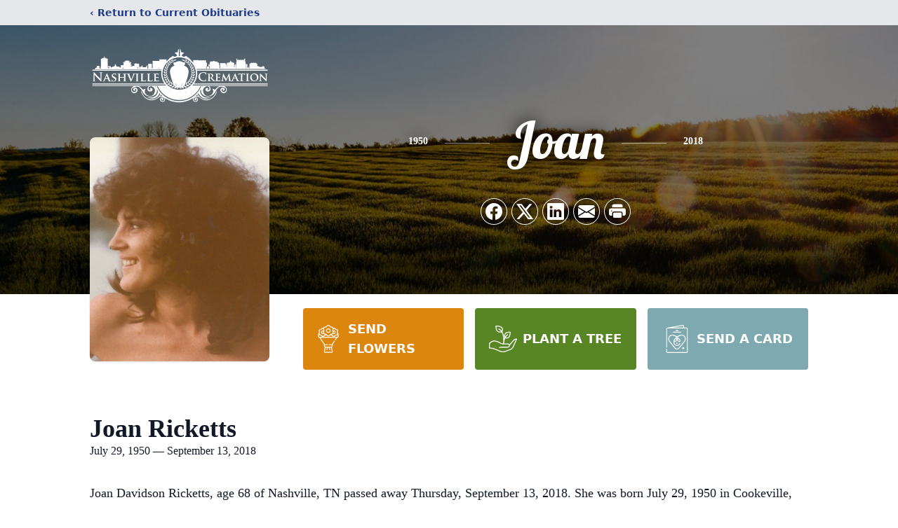

--- FILE ---
content_type: text/html; charset=utf-8
request_url: https://www.google.com/recaptcha/enterprise/anchor?ar=1&k=6LegS1onAAAAAP8zZepB4uuffbbgIYd7KCaxRA8u&co=aHR0cHM6Ly93d3cubmFzaHZpbGxlY3JlbWF0aW9uY2VudGVyLmNvbTo0NDM.&hl=en&type=image&v=7gg7H51Q-naNfhmCP3_R47ho&theme=light&size=invisible&badge=bottomright&anchor-ms=20000&execute-ms=15000&cb=vy1as1tay59n
body_size: 47889
content:
<!DOCTYPE HTML><html dir="ltr" lang="en"><head><meta http-equiv="Content-Type" content="text/html; charset=UTF-8">
<meta http-equiv="X-UA-Compatible" content="IE=edge">
<title>reCAPTCHA</title>
<style type="text/css">
/* cyrillic-ext */
@font-face {
  font-family: 'Roboto';
  font-style: normal;
  font-weight: 400;
  font-stretch: 100%;
  src: url(//fonts.gstatic.com/s/roboto/v48/KFO7CnqEu92Fr1ME7kSn66aGLdTylUAMa3GUBHMdazTgWw.woff2) format('woff2');
  unicode-range: U+0460-052F, U+1C80-1C8A, U+20B4, U+2DE0-2DFF, U+A640-A69F, U+FE2E-FE2F;
}
/* cyrillic */
@font-face {
  font-family: 'Roboto';
  font-style: normal;
  font-weight: 400;
  font-stretch: 100%;
  src: url(//fonts.gstatic.com/s/roboto/v48/KFO7CnqEu92Fr1ME7kSn66aGLdTylUAMa3iUBHMdazTgWw.woff2) format('woff2');
  unicode-range: U+0301, U+0400-045F, U+0490-0491, U+04B0-04B1, U+2116;
}
/* greek-ext */
@font-face {
  font-family: 'Roboto';
  font-style: normal;
  font-weight: 400;
  font-stretch: 100%;
  src: url(//fonts.gstatic.com/s/roboto/v48/KFO7CnqEu92Fr1ME7kSn66aGLdTylUAMa3CUBHMdazTgWw.woff2) format('woff2');
  unicode-range: U+1F00-1FFF;
}
/* greek */
@font-face {
  font-family: 'Roboto';
  font-style: normal;
  font-weight: 400;
  font-stretch: 100%;
  src: url(//fonts.gstatic.com/s/roboto/v48/KFO7CnqEu92Fr1ME7kSn66aGLdTylUAMa3-UBHMdazTgWw.woff2) format('woff2');
  unicode-range: U+0370-0377, U+037A-037F, U+0384-038A, U+038C, U+038E-03A1, U+03A3-03FF;
}
/* math */
@font-face {
  font-family: 'Roboto';
  font-style: normal;
  font-weight: 400;
  font-stretch: 100%;
  src: url(//fonts.gstatic.com/s/roboto/v48/KFO7CnqEu92Fr1ME7kSn66aGLdTylUAMawCUBHMdazTgWw.woff2) format('woff2');
  unicode-range: U+0302-0303, U+0305, U+0307-0308, U+0310, U+0312, U+0315, U+031A, U+0326-0327, U+032C, U+032F-0330, U+0332-0333, U+0338, U+033A, U+0346, U+034D, U+0391-03A1, U+03A3-03A9, U+03B1-03C9, U+03D1, U+03D5-03D6, U+03F0-03F1, U+03F4-03F5, U+2016-2017, U+2034-2038, U+203C, U+2040, U+2043, U+2047, U+2050, U+2057, U+205F, U+2070-2071, U+2074-208E, U+2090-209C, U+20D0-20DC, U+20E1, U+20E5-20EF, U+2100-2112, U+2114-2115, U+2117-2121, U+2123-214F, U+2190, U+2192, U+2194-21AE, U+21B0-21E5, U+21F1-21F2, U+21F4-2211, U+2213-2214, U+2216-22FF, U+2308-230B, U+2310, U+2319, U+231C-2321, U+2336-237A, U+237C, U+2395, U+239B-23B7, U+23D0, U+23DC-23E1, U+2474-2475, U+25AF, U+25B3, U+25B7, U+25BD, U+25C1, U+25CA, U+25CC, U+25FB, U+266D-266F, U+27C0-27FF, U+2900-2AFF, U+2B0E-2B11, U+2B30-2B4C, U+2BFE, U+3030, U+FF5B, U+FF5D, U+1D400-1D7FF, U+1EE00-1EEFF;
}
/* symbols */
@font-face {
  font-family: 'Roboto';
  font-style: normal;
  font-weight: 400;
  font-stretch: 100%;
  src: url(//fonts.gstatic.com/s/roboto/v48/KFO7CnqEu92Fr1ME7kSn66aGLdTylUAMaxKUBHMdazTgWw.woff2) format('woff2');
  unicode-range: U+0001-000C, U+000E-001F, U+007F-009F, U+20DD-20E0, U+20E2-20E4, U+2150-218F, U+2190, U+2192, U+2194-2199, U+21AF, U+21E6-21F0, U+21F3, U+2218-2219, U+2299, U+22C4-22C6, U+2300-243F, U+2440-244A, U+2460-24FF, U+25A0-27BF, U+2800-28FF, U+2921-2922, U+2981, U+29BF, U+29EB, U+2B00-2BFF, U+4DC0-4DFF, U+FFF9-FFFB, U+10140-1018E, U+10190-1019C, U+101A0, U+101D0-101FD, U+102E0-102FB, U+10E60-10E7E, U+1D2C0-1D2D3, U+1D2E0-1D37F, U+1F000-1F0FF, U+1F100-1F1AD, U+1F1E6-1F1FF, U+1F30D-1F30F, U+1F315, U+1F31C, U+1F31E, U+1F320-1F32C, U+1F336, U+1F378, U+1F37D, U+1F382, U+1F393-1F39F, U+1F3A7-1F3A8, U+1F3AC-1F3AF, U+1F3C2, U+1F3C4-1F3C6, U+1F3CA-1F3CE, U+1F3D4-1F3E0, U+1F3ED, U+1F3F1-1F3F3, U+1F3F5-1F3F7, U+1F408, U+1F415, U+1F41F, U+1F426, U+1F43F, U+1F441-1F442, U+1F444, U+1F446-1F449, U+1F44C-1F44E, U+1F453, U+1F46A, U+1F47D, U+1F4A3, U+1F4B0, U+1F4B3, U+1F4B9, U+1F4BB, U+1F4BF, U+1F4C8-1F4CB, U+1F4D6, U+1F4DA, U+1F4DF, U+1F4E3-1F4E6, U+1F4EA-1F4ED, U+1F4F7, U+1F4F9-1F4FB, U+1F4FD-1F4FE, U+1F503, U+1F507-1F50B, U+1F50D, U+1F512-1F513, U+1F53E-1F54A, U+1F54F-1F5FA, U+1F610, U+1F650-1F67F, U+1F687, U+1F68D, U+1F691, U+1F694, U+1F698, U+1F6AD, U+1F6B2, U+1F6B9-1F6BA, U+1F6BC, U+1F6C6-1F6CF, U+1F6D3-1F6D7, U+1F6E0-1F6EA, U+1F6F0-1F6F3, U+1F6F7-1F6FC, U+1F700-1F7FF, U+1F800-1F80B, U+1F810-1F847, U+1F850-1F859, U+1F860-1F887, U+1F890-1F8AD, U+1F8B0-1F8BB, U+1F8C0-1F8C1, U+1F900-1F90B, U+1F93B, U+1F946, U+1F984, U+1F996, U+1F9E9, U+1FA00-1FA6F, U+1FA70-1FA7C, U+1FA80-1FA89, U+1FA8F-1FAC6, U+1FACE-1FADC, U+1FADF-1FAE9, U+1FAF0-1FAF8, U+1FB00-1FBFF;
}
/* vietnamese */
@font-face {
  font-family: 'Roboto';
  font-style: normal;
  font-weight: 400;
  font-stretch: 100%;
  src: url(//fonts.gstatic.com/s/roboto/v48/KFO7CnqEu92Fr1ME7kSn66aGLdTylUAMa3OUBHMdazTgWw.woff2) format('woff2');
  unicode-range: U+0102-0103, U+0110-0111, U+0128-0129, U+0168-0169, U+01A0-01A1, U+01AF-01B0, U+0300-0301, U+0303-0304, U+0308-0309, U+0323, U+0329, U+1EA0-1EF9, U+20AB;
}
/* latin-ext */
@font-face {
  font-family: 'Roboto';
  font-style: normal;
  font-weight: 400;
  font-stretch: 100%;
  src: url(//fonts.gstatic.com/s/roboto/v48/KFO7CnqEu92Fr1ME7kSn66aGLdTylUAMa3KUBHMdazTgWw.woff2) format('woff2');
  unicode-range: U+0100-02BA, U+02BD-02C5, U+02C7-02CC, U+02CE-02D7, U+02DD-02FF, U+0304, U+0308, U+0329, U+1D00-1DBF, U+1E00-1E9F, U+1EF2-1EFF, U+2020, U+20A0-20AB, U+20AD-20C0, U+2113, U+2C60-2C7F, U+A720-A7FF;
}
/* latin */
@font-face {
  font-family: 'Roboto';
  font-style: normal;
  font-weight: 400;
  font-stretch: 100%;
  src: url(//fonts.gstatic.com/s/roboto/v48/KFO7CnqEu92Fr1ME7kSn66aGLdTylUAMa3yUBHMdazQ.woff2) format('woff2');
  unicode-range: U+0000-00FF, U+0131, U+0152-0153, U+02BB-02BC, U+02C6, U+02DA, U+02DC, U+0304, U+0308, U+0329, U+2000-206F, U+20AC, U+2122, U+2191, U+2193, U+2212, U+2215, U+FEFF, U+FFFD;
}
/* cyrillic-ext */
@font-face {
  font-family: 'Roboto';
  font-style: normal;
  font-weight: 500;
  font-stretch: 100%;
  src: url(//fonts.gstatic.com/s/roboto/v48/KFO7CnqEu92Fr1ME7kSn66aGLdTylUAMa3GUBHMdazTgWw.woff2) format('woff2');
  unicode-range: U+0460-052F, U+1C80-1C8A, U+20B4, U+2DE0-2DFF, U+A640-A69F, U+FE2E-FE2F;
}
/* cyrillic */
@font-face {
  font-family: 'Roboto';
  font-style: normal;
  font-weight: 500;
  font-stretch: 100%;
  src: url(//fonts.gstatic.com/s/roboto/v48/KFO7CnqEu92Fr1ME7kSn66aGLdTylUAMa3iUBHMdazTgWw.woff2) format('woff2');
  unicode-range: U+0301, U+0400-045F, U+0490-0491, U+04B0-04B1, U+2116;
}
/* greek-ext */
@font-face {
  font-family: 'Roboto';
  font-style: normal;
  font-weight: 500;
  font-stretch: 100%;
  src: url(//fonts.gstatic.com/s/roboto/v48/KFO7CnqEu92Fr1ME7kSn66aGLdTylUAMa3CUBHMdazTgWw.woff2) format('woff2');
  unicode-range: U+1F00-1FFF;
}
/* greek */
@font-face {
  font-family: 'Roboto';
  font-style: normal;
  font-weight: 500;
  font-stretch: 100%;
  src: url(//fonts.gstatic.com/s/roboto/v48/KFO7CnqEu92Fr1ME7kSn66aGLdTylUAMa3-UBHMdazTgWw.woff2) format('woff2');
  unicode-range: U+0370-0377, U+037A-037F, U+0384-038A, U+038C, U+038E-03A1, U+03A3-03FF;
}
/* math */
@font-face {
  font-family: 'Roboto';
  font-style: normal;
  font-weight: 500;
  font-stretch: 100%;
  src: url(//fonts.gstatic.com/s/roboto/v48/KFO7CnqEu92Fr1ME7kSn66aGLdTylUAMawCUBHMdazTgWw.woff2) format('woff2');
  unicode-range: U+0302-0303, U+0305, U+0307-0308, U+0310, U+0312, U+0315, U+031A, U+0326-0327, U+032C, U+032F-0330, U+0332-0333, U+0338, U+033A, U+0346, U+034D, U+0391-03A1, U+03A3-03A9, U+03B1-03C9, U+03D1, U+03D5-03D6, U+03F0-03F1, U+03F4-03F5, U+2016-2017, U+2034-2038, U+203C, U+2040, U+2043, U+2047, U+2050, U+2057, U+205F, U+2070-2071, U+2074-208E, U+2090-209C, U+20D0-20DC, U+20E1, U+20E5-20EF, U+2100-2112, U+2114-2115, U+2117-2121, U+2123-214F, U+2190, U+2192, U+2194-21AE, U+21B0-21E5, U+21F1-21F2, U+21F4-2211, U+2213-2214, U+2216-22FF, U+2308-230B, U+2310, U+2319, U+231C-2321, U+2336-237A, U+237C, U+2395, U+239B-23B7, U+23D0, U+23DC-23E1, U+2474-2475, U+25AF, U+25B3, U+25B7, U+25BD, U+25C1, U+25CA, U+25CC, U+25FB, U+266D-266F, U+27C0-27FF, U+2900-2AFF, U+2B0E-2B11, U+2B30-2B4C, U+2BFE, U+3030, U+FF5B, U+FF5D, U+1D400-1D7FF, U+1EE00-1EEFF;
}
/* symbols */
@font-face {
  font-family: 'Roboto';
  font-style: normal;
  font-weight: 500;
  font-stretch: 100%;
  src: url(//fonts.gstatic.com/s/roboto/v48/KFO7CnqEu92Fr1ME7kSn66aGLdTylUAMaxKUBHMdazTgWw.woff2) format('woff2');
  unicode-range: U+0001-000C, U+000E-001F, U+007F-009F, U+20DD-20E0, U+20E2-20E4, U+2150-218F, U+2190, U+2192, U+2194-2199, U+21AF, U+21E6-21F0, U+21F3, U+2218-2219, U+2299, U+22C4-22C6, U+2300-243F, U+2440-244A, U+2460-24FF, U+25A0-27BF, U+2800-28FF, U+2921-2922, U+2981, U+29BF, U+29EB, U+2B00-2BFF, U+4DC0-4DFF, U+FFF9-FFFB, U+10140-1018E, U+10190-1019C, U+101A0, U+101D0-101FD, U+102E0-102FB, U+10E60-10E7E, U+1D2C0-1D2D3, U+1D2E0-1D37F, U+1F000-1F0FF, U+1F100-1F1AD, U+1F1E6-1F1FF, U+1F30D-1F30F, U+1F315, U+1F31C, U+1F31E, U+1F320-1F32C, U+1F336, U+1F378, U+1F37D, U+1F382, U+1F393-1F39F, U+1F3A7-1F3A8, U+1F3AC-1F3AF, U+1F3C2, U+1F3C4-1F3C6, U+1F3CA-1F3CE, U+1F3D4-1F3E0, U+1F3ED, U+1F3F1-1F3F3, U+1F3F5-1F3F7, U+1F408, U+1F415, U+1F41F, U+1F426, U+1F43F, U+1F441-1F442, U+1F444, U+1F446-1F449, U+1F44C-1F44E, U+1F453, U+1F46A, U+1F47D, U+1F4A3, U+1F4B0, U+1F4B3, U+1F4B9, U+1F4BB, U+1F4BF, U+1F4C8-1F4CB, U+1F4D6, U+1F4DA, U+1F4DF, U+1F4E3-1F4E6, U+1F4EA-1F4ED, U+1F4F7, U+1F4F9-1F4FB, U+1F4FD-1F4FE, U+1F503, U+1F507-1F50B, U+1F50D, U+1F512-1F513, U+1F53E-1F54A, U+1F54F-1F5FA, U+1F610, U+1F650-1F67F, U+1F687, U+1F68D, U+1F691, U+1F694, U+1F698, U+1F6AD, U+1F6B2, U+1F6B9-1F6BA, U+1F6BC, U+1F6C6-1F6CF, U+1F6D3-1F6D7, U+1F6E0-1F6EA, U+1F6F0-1F6F3, U+1F6F7-1F6FC, U+1F700-1F7FF, U+1F800-1F80B, U+1F810-1F847, U+1F850-1F859, U+1F860-1F887, U+1F890-1F8AD, U+1F8B0-1F8BB, U+1F8C0-1F8C1, U+1F900-1F90B, U+1F93B, U+1F946, U+1F984, U+1F996, U+1F9E9, U+1FA00-1FA6F, U+1FA70-1FA7C, U+1FA80-1FA89, U+1FA8F-1FAC6, U+1FACE-1FADC, U+1FADF-1FAE9, U+1FAF0-1FAF8, U+1FB00-1FBFF;
}
/* vietnamese */
@font-face {
  font-family: 'Roboto';
  font-style: normal;
  font-weight: 500;
  font-stretch: 100%;
  src: url(//fonts.gstatic.com/s/roboto/v48/KFO7CnqEu92Fr1ME7kSn66aGLdTylUAMa3OUBHMdazTgWw.woff2) format('woff2');
  unicode-range: U+0102-0103, U+0110-0111, U+0128-0129, U+0168-0169, U+01A0-01A1, U+01AF-01B0, U+0300-0301, U+0303-0304, U+0308-0309, U+0323, U+0329, U+1EA0-1EF9, U+20AB;
}
/* latin-ext */
@font-face {
  font-family: 'Roboto';
  font-style: normal;
  font-weight: 500;
  font-stretch: 100%;
  src: url(//fonts.gstatic.com/s/roboto/v48/KFO7CnqEu92Fr1ME7kSn66aGLdTylUAMa3KUBHMdazTgWw.woff2) format('woff2');
  unicode-range: U+0100-02BA, U+02BD-02C5, U+02C7-02CC, U+02CE-02D7, U+02DD-02FF, U+0304, U+0308, U+0329, U+1D00-1DBF, U+1E00-1E9F, U+1EF2-1EFF, U+2020, U+20A0-20AB, U+20AD-20C0, U+2113, U+2C60-2C7F, U+A720-A7FF;
}
/* latin */
@font-face {
  font-family: 'Roboto';
  font-style: normal;
  font-weight: 500;
  font-stretch: 100%;
  src: url(//fonts.gstatic.com/s/roboto/v48/KFO7CnqEu92Fr1ME7kSn66aGLdTylUAMa3yUBHMdazQ.woff2) format('woff2');
  unicode-range: U+0000-00FF, U+0131, U+0152-0153, U+02BB-02BC, U+02C6, U+02DA, U+02DC, U+0304, U+0308, U+0329, U+2000-206F, U+20AC, U+2122, U+2191, U+2193, U+2212, U+2215, U+FEFF, U+FFFD;
}
/* cyrillic-ext */
@font-face {
  font-family: 'Roboto';
  font-style: normal;
  font-weight: 900;
  font-stretch: 100%;
  src: url(//fonts.gstatic.com/s/roboto/v48/KFO7CnqEu92Fr1ME7kSn66aGLdTylUAMa3GUBHMdazTgWw.woff2) format('woff2');
  unicode-range: U+0460-052F, U+1C80-1C8A, U+20B4, U+2DE0-2DFF, U+A640-A69F, U+FE2E-FE2F;
}
/* cyrillic */
@font-face {
  font-family: 'Roboto';
  font-style: normal;
  font-weight: 900;
  font-stretch: 100%;
  src: url(//fonts.gstatic.com/s/roboto/v48/KFO7CnqEu92Fr1ME7kSn66aGLdTylUAMa3iUBHMdazTgWw.woff2) format('woff2');
  unicode-range: U+0301, U+0400-045F, U+0490-0491, U+04B0-04B1, U+2116;
}
/* greek-ext */
@font-face {
  font-family: 'Roboto';
  font-style: normal;
  font-weight: 900;
  font-stretch: 100%;
  src: url(//fonts.gstatic.com/s/roboto/v48/KFO7CnqEu92Fr1ME7kSn66aGLdTylUAMa3CUBHMdazTgWw.woff2) format('woff2');
  unicode-range: U+1F00-1FFF;
}
/* greek */
@font-face {
  font-family: 'Roboto';
  font-style: normal;
  font-weight: 900;
  font-stretch: 100%;
  src: url(//fonts.gstatic.com/s/roboto/v48/KFO7CnqEu92Fr1ME7kSn66aGLdTylUAMa3-UBHMdazTgWw.woff2) format('woff2');
  unicode-range: U+0370-0377, U+037A-037F, U+0384-038A, U+038C, U+038E-03A1, U+03A3-03FF;
}
/* math */
@font-face {
  font-family: 'Roboto';
  font-style: normal;
  font-weight: 900;
  font-stretch: 100%;
  src: url(//fonts.gstatic.com/s/roboto/v48/KFO7CnqEu92Fr1ME7kSn66aGLdTylUAMawCUBHMdazTgWw.woff2) format('woff2');
  unicode-range: U+0302-0303, U+0305, U+0307-0308, U+0310, U+0312, U+0315, U+031A, U+0326-0327, U+032C, U+032F-0330, U+0332-0333, U+0338, U+033A, U+0346, U+034D, U+0391-03A1, U+03A3-03A9, U+03B1-03C9, U+03D1, U+03D5-03D6, U+03F0-03F1, U+03F4-03F5, U+2016-2017, U+2034-2038, U+203C, U+2040, U+2043, U+2047, U+2050, U+2057, U+205F, U+2070-2071, U+2074-208E, U+2090-209C, U+20D0-20DC, U+20E1, U+20E5-20EF, U+2100-2112, U+2114-2115, U+2117-2121, U+2123-214F, U+2190, U+2192, U+2194-21AE, U+21B0-21E5, U+21F1-21F2, U+21F4-2211, U+2213-2214, U+2216-22FF, U+2308-230B, U+2310, U+2319, U+231C-2321, U+2336-237A, U+237C, U+2395, U+239B-23B7, U+23D0, U+23DC-23E1, U+2474-2475, U+25AF, U+25B3, U+25B7, U+25BD, U+25C1, U+25CA, U+25CC, U+25FB, U+266D-266F, U+27C0-27FF, U+2900-2AFF, U+2B0E-2B11, U+2B30-2B4C, U+2BFE, U+3030, U+FF5B, U+FF5D, U+1D400-1D7FF, U+1EE00-1EEFF;
}
/* symbols */
@font-face {
  font-family: 'Roboto';
  font-style: normal;
  font-weight: 900;
  font-stretch: 100%;
  src: url(//fonts.gstatic.com/s/roboto/v48/KFO7CnqEu92Fr1ME7kSn66aGLdTylUAMaxKUBHMdazTgWw.woff2) format('woff2');
  unicode-range: U+0001-000C, U+000E-001F, U+007F-009F, U+20DD-20E0, U+20E2-20E4, U+2150-218F, U+2190, U+2192, U+2194-2199, U+21AF, U+21E6-21F0, U+21F3, U+2218-2219, U+2299, U+22C4-22C6, U+2300-243F, U+2440-244A, U+2460-24FF, U+25A0-27BF, U+2800-28FF, U+2921-2922, U+2981, U+29BF, U+29EB, U+2B00-2BFF, U+4DC0-4DFF, U+FFF9-FFFB, U+10140-1018E, U+10190-1019C, U+101A0, U+101D0-101FD, U+102E0-102FB, U+10E60-10E7E, U+1D2C0-1D2D3, U+1D2E0-1D37F, U+1F000-1F0FF, U+1F100-1F1AD, U+1F1E6-1F1FF, U+1F30D-1F30F, U+1F315, U+1F31C, U+1F31E, U+1F320-1F32C, U+1F336, U+1F378, U+1F37D, U+1F382, U+1F393-1F39F, U+1F3A7-1F3A8, U+1F3AC-1F3AF, U+1F3C2, U+1F3C4-1F3C6, U+1F3CA-1F3CE, U+1F3D4-1F3E0, U+1F3ED, U+1F3F1-1F3F3, U+1F3F5-1F3F7, U+1F408, U+1F415, U+1F41F, U+1F426, U+1F43F, U+1F441-1F442, U+1F444, U+1F446-1F449, U+1F44C-1F44E, U+1F453, U+1F46A, U+1F47D, U+1F4A3, U+1F4B0, U+1F4B3, U+1F4B9, U+1F4BB, U+1F4BF, U+1F4C8-1F4CB, U+1F4D6, U+1F4DA, U+1F4DF, U+1F4E3-1F4E6, U+1F4EA-1F4ED, U+1F4F7, U+1F4F9-1F4FB, U+1F4FD-1F4FE, U+1F503, U+1F507-1F50B, U+1F50D, U+1F512-1F513, U+1F53E-1F54A, U+1F54F-1F5FA, U+1F610, U+1F650-1F67F, U+1F687, U+1F68D, U+1F691, U+1F694, U+1F698, U+1F6AD, U+1F6B2, U+1F6B9-1F6BA, U+1F6BC, U+1F6C6-1F6CF, U+1F6D3-1F6D7, U+1F6E0-1F6EA, U+1F6F0-1F6F3, U+1F6F7-1F6FC, U+1F700-1F7FF, U+1F800-1F80B, U+1F810-1F847, U+1F850-1F859, U+1F860-1F887, U+1F890-1F8AD, U+1F8B0-1F8BB, U+1F8C0-1F8C1, U+1F900-1F90B, U+1F93B, U+1F946, U+1F984, U+1F996, U+1F9E9, U+1FA00-1FA6F, U+1FA70-1FA7C, U+1FA80-1FA89, U+1FA8F-1FAC6, U+1FACE-1FADC, U+1FADF-1FAE9, U+1FAF0-1FAF8, U+1FB00-1FBFF;
}
/* vietnamese */
@font-face {
  font-family: 'Roboto';
  font-style: normal;
  font-weight: 900;
  font-stretch: 100%;
  src: url(//fonts.gstatic.com/s/roboto/v48/KFO7CnqEu92Fr1ME7kSn66aGLdTylUAMa3OUBHMdazTgWw.woff2) format('woff2');
  unicode-range: U+0102-0103, U+0110-0111, U+0128-0129, U+0168-0169, U+01A0-01A1, U+01AF-01B0, U+0300-0301, U+0303-0304, U+0308-0309, U+0323, U+0329, U+1EA0-1EF9, U+20AB;
}
/* latin-ext */
@font-face {
  font-family: 'Roboto';
  font-style: normal;
  font-weight: 900;
  font-stretch: 100%;
  src: url(//fonts.gstatic.com/s/roboto/v48/KFO7CnqEu92Fr1ME7kSn66aGLdTylUAMa3KUBHMdazTgWw.woff2) format('woff2');
  unicode-range: U+0100-02BA, U+02BD-02C5, U+02C7-02CC, U+02CE-02D7, U+02DD-02FF, U+0304, U+0308, U+0329, U+1D00-1DBF, U+1E00-1E9F, U+1EF2-1EFF, U+2020, U+20A0-20AB, U+20AD-20C0, U+2113, U+2C60-2C7F, U+A720-A7FF;
}
/* latin */
@font-face {
  font-family: 'Roboto';
  font-style: normal;
  font-weight: 900;
  font-stretch: 100%;
  src: url(//fonts.gstatic.com/s/roboto/v48/KFO7CnqEu92Fr1ME7kSn66aGLdTylUAMa3yUBHMdazQ.woff2) format('woff2');
  unicode-range: U+0000-00FF, U+0131, U+0152-0153, U+02BB-02BC, U+02C6, U+02DA, U+02DC, U+0304, U+0308, U+0329, U+2000-206F, U+20AC, U+2122, U+2191, U+2193, U+2212, U+2215, U+FEFF, U+FFFD;
}

</style>
<link rel="stylesheet" type="text/css" href="https://www.gstatic.com/recaptcha/releases/7gg7H51Q-naNfhmCP3_R47ho/styles__ltr.css">
<script nonce="92BTMoSwfsL7ivD6zh1Gxg" type="text/javascript">window['__recaptcha_api'] = 'https://www.google.com/recaptcha/enterprise/';</script>
<script type="text/javascript" src="https://www.gstatic.com/recaptcha/releases/7gg7H51Q-naNfhmCP3_R47ho/recaptcha__en.js" nonce="92BTMoSwfsL7ivD6zh1Gxg">
      
    </script></head>
<body><div id="rc-anchor-alert" class="rc-anchor-alert"></div>
<input type="hidden" id="recaptcha-token" value="[base64]">
<script type="text/javascript" nonce="92BTMoSwfsL7ivD6zh1Gxg">
      recaptcha.anchor.Main.init("[\x22ainput\x22,[\x22bgdata\x22,\x22\x22,\[base64]/[base64]/UltIKytdPWE6KGE8MjA0OD9SW0grK109YT4+NnwxOTI6KChhJjY0NTEyKT09NTUyOTYmJnErMTxoLmxlbmd0aCYmKGguY2hhckNvZGVBdChxKzEpJjY0NTEyKT09NTYzMjA/[base64]/MjU1OlI/[base64]/[base64]/[base64]/[base64]/[base64]/[base64]/[base64]/[base64]/[base64]/[base64]\x22,\[base64]\\u003d\\u003d\x22,\x22TcOww7XCicO7FsOdwrnDi18qG8KWN0jChFUIw6bDqwzCn3k9fcOcw4UCw7zCmlNtOiXDlsKmw7gbEMKSw4HDlcOdWMOtwoAYcTPCiVbDiTpsw5TComJaQcKNFH7DqQ9jw6plesKCPcK0OcKEWFoMwogmwpN/w5Q0w4Rlw6DDtxMpRHYlMsKZw7B4OsOBwrTDh8OwGcKDw7rDr11uHcOiTMKrT3DCrx5kwoRPw6TCoWpiTAFCw4DCuWAswr11A8OPKMOeBSgDGyBqwpnCp2B3woDCkVfCu03Du8K2XU7CgE9WOsOPw7F+w6ECHsOxNHEYRsOMfcKYw6xow5cvNi9xa8O1w4XCt8OxL8K/Ei/CqsKGIcKMwp3Do8Olw4YYw7/DrMO2wqpDNioxwo7DpsOnTVLDpcO8TcOewoU0UMOOeVNZXxzDm8K7dcKewqfCkMOZcG/CgRnDr2nCpxliX8OAA8ORwozDj8OXwpVewqp5ZnhuDMOEwo0RKcOhSwPCocK+bkLDpicHVEZ0NVzCgMKkwpQvBgzCicKCcm7Djg/CosKew4N1EcO7wq7Ck8KqRMONFWfDmcKMwpM2woPCicKdw67DkELCkmATw5kFwostw5XCi8Kgwq3DocOJe8K1LsO8w5FOwqTDvsKKwpVOw6zCmA9eMsKRFcOaZXHCjcKmH0/ChMO0w4cIw6hnw4MGN8OTZMKqw7MKw5vCrXHDisKnwpjCosO1GxYKw5IAZMKrasKfY8KEdMOqSg3CtxMmwonDjMOJwo/CtFZob8KTTUgOYsOVw65ZwoxmO3HDhRRTw69Pw5PCmsKpw40WA8OGwovCl8O/IHHCocKvw6ISw5xew7g0IMKkw4xXw4N/NynDux7CvsKFw6Utw4wCw53Cj8KpNcKbXyfDuMOCFsOICXrCmsKCJBDDtnZ0fRPDgTvDu1kKa8OFGcKYwpnDssK0bcKkwro7w6EQUmEawrEhw5DCsMORYsKLw5kSwrY9DMKdwqXCjcOkwo0SHcKBw45mwp3ChHjCtsO5w6DCocK/[base64]/Cg3puEMOawrsmayHDrsOAwrPDpcO4w4bCksOYfsOyMMOjdMOJZMOwwoRsdMOzexc+wp3DtVjDk8KnY8O7w7gESMO5EMOFwqxxw70Wwq7Cr8KwAwPDizbCtS5WwpTCqH7CmMOEQcO6wpgqasKYKQ9jw7ZKcMO+JRYgb39fwpvCu8Kow4zDnH59XsKAwrATFETDnzU/fMOlVMKlwp9awotfwrJkwpTDp8KKVMOBZ8KJwrjDk2/[base64]/cMKzbiLDpy1kJWhpN8OoCjU6w5nCnlvDhMKaw53Cr8KpYDYxw5low69fdF4Iw6zDphjCt8Kydn7Csy/CkW/CnMKYO3k7ClA3wpfCn8OpFsKNwprCtsKocMKtYcOmZxnDtcOnIl3CscOsPQRjw50vUggYwotZw4ouFMOyw5M+w6nClMKQwrI4ElHCiGVjU1rDvlrCtMKZw7HDjcOHF8OgwqnDo2dNw5pFG8KMw5EuJ3HCosK+dcKLwrFlwq1WXCIXO8Klw57Cm8OANcKhIMKJwp/ChTQWwrTCp8KDO8KUCifDnmtQwpPDucK6wojCj8Khw6U+PcO1w4Q7JcKCClI+woTDsg0EHUUGGhbDmg7DngRvWBvCqMOnwr1KQ8KtYjx/w5QyAsOhwq8lw63ChjA9RsO2wp0lY8K6wqc1dGJ4wpkPwo8ew7LDu8O5w4nDsWFxwpcZwo7DoF4ta8O5w596VMOxYVHChmjCs18eIMOYHn/CmxVJAsKGIsKrw6/CgDbDgFUtwpEEwrNRw4VXw7PDp8ODw5rDscK+SgjDnw0IU0pAISQrwqhHwr8Xwp9ww4VeLyTCgDLCtMKGwqElw4NSw4fCuUQ2w7XChwjDrcKvw67Cu3/DjBXChcOjFRNWBcOxw7hBwpTCgMO4wrwTwrZUw5oHfsODwo3DtcKQJ3LCpsO5wpMew6DDrxwtw5jDu8KgKnItfzjCigVhS8O3bE7DhcKgwqzCui/[base64]/ShHDpMOzwrUUKMKrIA5tw6wxw7vDhMOOLRvDiU3DnsKRNHdSw4jCjsKCw5PCvMOuwqbCgU49wq3CgzrCq8OMKklZRwUzwo3CkcOKwpLChMKBw6odWihGfWIjwrbCk2TDiFrCn8O+w4zDg8KPZF7Dp0HCvsOnw6/[base64]/TgXCicOBJsOiwrkiGUIkEcOQw61uwoRQPsKzL8Kgw6HCvQrDu8KtFcOgY3LDrsK+aMK/[base64]/QxUUTxxww6tOwoDCjcOlw6fCpRfDk8OgNMOmw4TCnQHCjnvDsDoeZsOxSnHCmsKaaMKYwrhvwpXDmCLClcK9w4BVw4BOw73CiUxKY8KEMEsjwrpew5Elwp3ClSN3dMKNw7EQwpbDt8OcwobCjgsUUn7Cg8K0w5wHw4XCkDF+AsO/A8Kbw4hTw61ZQArDpsK6wqPDryVDwoXCklkvw47DjEM/[base64]/Cp1jDi8KEw6bCgcK5fcKTYFAUDGs+QUpxwpJCFX/[base64]/CgcOdwrRycsOswq7DqcKAY8Kvw7pPw6DCsUbDgMOKTcKuwps0wpNof2c2wo/Cj8OLT1Rxwr9kw4XClGlGw7UHNz4zw5IIw7DDp8OnE1kYbhfDrMOnwrloXcKuw5XDkMO1AcKeV8OpBMK6HinChsKTwrbDu8OobT4Lcl3CsH55woHCljfCvcK9HsO4DsOvckpTKMKawoHDicOZw41TNMOGUsOHYMO7DMKxwrBcwoBOw7DClG5PwoHDklRwwrTCtBNzw6/[base64]/GFPDtcKow5Y0wrVZeAfDlHMPLMKGw41jXcKDNUjCqsO/wqrDgh/[base64]/w7TDtsO6Yj0ZJ1TDvcOCwoEow7FWwovDljnCvsKjwqBWwpfDoi/CpcOoNDpGL2bDhcOoDzgRw6jDpFLCn8OAwqJpMlwowqwSA8KZacOUw4Yjwpw4McKdw7TCv8OgFcKaw653FQrDu3NfO8K9ZDnClnYiwrjCqjkQwr9/IcKRIGTCpyXDp8O/SivCi0A2wppnR8KBVMKoL3x+R2/CuXTDgMKqT3nDmWLDh2d9BcKSw5U6w6PCgsKeCgI0HUozFMOkw7bDlMORwpTDpnZ5w71zRWLCjMOQLWLDh8Ozwo9PL8OmwpbDlgc8c8KUAknDlDjCn8KEehJCw71CZzbDrAoNwrXCiSjCjVt/w5JWwqzDnUQME8O8ZMK3wot2wpkXwo45woDDlMKSw7XClT/[base64]/Dm8O+woPCpcK/[base64]/wqvDlsOHw7sxw4fCnw5KJMO5ODXCm8OpDyBMw41SwrpTJsK4w5g5w5tww5zCgE7DtMOjX8KgwqcTwqZvw4fCuCEIw4TDsVnClMOjw6x9SwhPwrrDi0FawqZqTMO+w6XDsnF+w5/[base64]/Ck0DCucO4wrDDssOmQmpzwqszwo/Dr8K8wrsNTnc7ccKBawLCvcKgYnTDnMKHS8O6eQzDgj0pTMKIwrDCsH/DvMOJEnpBwrZEwpE2woBdOwAfwrV4w6jDmk9jF8OqR8Kbwp0bKUckCX7CjgI+wp3DtmXCnMKyaEHDjsOKBsOKw6nDoMOsLcOTGcONNnPCuMOIPGhmw5k7UMKmbcOowpjDtiYWE3zDqgxhw6ErwokhShMzF8KyUsKowqomw6oJw5d6KsOUw6tFw6cxRsK/[base64]/CmHM/w7U8w43CkcOHwqpewr/Dr2Q2GSx/wozCg8KowrHCvwfClXzDt8OIwqsYw4bCgjRjwp7CjjnCrMK6w5LDm28CwroPwqBxw4jDoQLDvDfCgAbDj8KrdUjDsMO6wo/DmWMFwqokCsKvwp9xIMKTW8OUwr7CkcOtLg/DlcKew5pHwq5uw4PDkDNEYFvCrcOdw7LCuCFlVcKSwqzCksKAOQzDv8Ozw6RIecOaw6Iib8KZw5QuOMKVWzPCncKzOMOlU0/[base64]/DmFTCr14VwrM4w64ffzrCvsOww4HCq8OCK3rDoSHDpMKTwo3CmR5gw5/DnsKGFcKWY8OmwrzDt0cQwozCu1LDgMKRwr/Ci8O9G8OhAQYxw4fChXtSwqUEwq9LMzZ+dlrDjsOTw7d8cxsIw7jCuj/CiSfDgwxlO1d1LVAEwo9ww6rCjcO1woTCncKfe8Ohwp01wq8Hw7s9wqfDj8ObwrDDusKgPMK9Pj4fUUwJSMOWw5wcw58swrA1w6HCrDI5ZHlkbcKYCcKkCVnCpMOnI2t6wqnCl8OxwoDCpGHDo0XCjMOCwpXCmsK/[base64]/[base64]/[base64]/CrljChHQgR8KxwqnCqDoAXDl3wqrCn8OIwpgAw6U+wrbCuSYSwozDr8OmwrhREm/Dm8O2O0JzEWbDiMKfw5AJw5x3CsKRcGfCmEQjTcKjwqHCi0djHXoLw6zCkhh5wo01wr/CnnfDqlBlPcOcV1bCncKYw6kwZynDpznCoWxNwr7Du8KcbMOJw5hZw5nCicKuXVo2A8KJw4bDq8KhScO7QTzDsWk5dsKmw6/DjSdnw5p0wqEmexzDkcOEeDjDuVJSTMOOw6QiR1HDsXnDusKmw4XDpkvCtMKgw6pgwqDCgiZ/AVQ9ZFFiw785w63CiDzCkQHDu2Rjw65ECksKHTbDnMO2EMOYw70VKShwfhnDv8KmQmdJBFcwTMONVMKuD3x8RS7Ct8OBX8KJNk93QCpMQgYcwrbDmB9RVsOswp/CrizCszVbw4EkwpwUGFJYw67CmlDCvU3DncKFw71ow5AKUsOUw6wnwp3CoMK1fnXDg8OxQMKFCcK+w7LDi8OTw4/[base64]/CnWzDisOxw6LCgcKnSX5SSjbCixnChMOHMwPDkyLDoxDDqcKLw5pawoduw4nCk8K2w4nCjMKsIXnDpsKMw7thLjotwr0aMsObDcKrKcObwod2w6jChMOww6xxCMO5woHDsX4pwonCk8KPXMKawqtoRcOvRcOPGcO4X8KIw4vDm3fDr8KuFsKpX1/Cli3Dmn4HwqxUw6XDkF3CiHHCmcKRfsOvQRDDuMOlBcOPSMOOG1LCmMK1wpLCo1pPG8OSOMKaw6zDpiDDrcOTwpvCo8KjZsKEwpfCiMOgw4rCrx4iOcK7LsOLABpOZsOJah/DuWbDpsK/esKmZMKywoHCj8K4KhfClMK5wpXCtD9fw5PCkk4xbMOFTzthwpTDvhfDmsKrw7vCpMOBw4QNAMO+wpfDvsKDLsOgwqQYwoXDv8KVwo7DgcKYERojwrFhcWjDilDCsWrCrmTDqUzDn8ODQwIlw4PCojbDumEuLS/CqsO/GcONwq/[base64]/wq4ywovCnFbCqcK0wrhew45tPwrChmZ3woXCgMKAE8Kgw4Arw4tNVMO1fH4Gw6HCsSTDmcOyw6oqcEIHdGfCmnrDpSAQw67DpCfCocKXY0nCqMONV0LDkcOdPFJEw4vDgMO5wpXDscOCDFsocMKnw6MNP3lgw6QQJMK/ZMKcw5R0fcOzLDQPYcOUH8K8w6DCp8Ozw6MsVcKQPyTCv8O7KzvCjcK/[base64]/Dsmt0wpnDmEVsVMO2w7LDtsOxwrdXw5XDmk9zNMKhCMKHwoRgwq/DoMORworCoMK+w7zCn8KqdHXCuClURsOANH56acOQGMKWwoTDjMO3PBnDqy3DhhrCkk5Swq0XwowVO8Olw6vDpjszY1o7w4R1DRsFw43CnX9wwq0+w71Vw6VHB8OvPWoTw47CsHTCosOVwrXCsMO/wqZnGgfCpG8Ew6nCpcOVwpFxwoUBwrjDgWXDnxbCmMO6VcKBwr0TYDssd8O+RsKkVzt1XGFEdcOiDcOnXsOxwoRHTCdjwp7CtcOHdcOROcOAwrDCssO5w6bCj1DDtlgfKcOJXsO/Y8OnIsO8L8K9w7MAw6ZJwrnDlMOGTRZqI8Ksw7bCoC3DowAiY8OvRj4DLXDDgXgBA27DvBvDj8OOw7zCslpfwqvCpGINRHN/[base64]/w5rDhcOpKSBlUMKiwpbDknkcwp1EdsOaw6rCsMKtwqDCiRfCg1FNWn0oWsOPMcK8S8KTccKMwqk/w6QIw4VVdcKawpBBFsO5VW5fQcOQw4k4w4jCmVApUwkVw5cywo7CtGhbwp7Dv8OcRywZXMKONH3Ckz/[base64]/CmVNUw6pOwpXDg29pHsKgY8O1RX7DrUBIT8OHwpsjwoPCiBlCwoQQwpJvVsK7w61twpXDm8Krwrk6Z2jCo0/CpcObMlfCrsOTRlfCtsKdwpVeZm5/ZCV2w7UPO8K7EHxFC3UGZcO2JcKvw6I6biPDi0cWw5QTwpx0w4HCt0LDu8OPZF00JMK7DltVHmnDvFEyLMKSw7BwOcKzdmrCpB4tIiHDo8Okw5DDrsK/w4TDj0rDiMKSCmHCrcOKw6bDgcK/[base64]/[base64]/w40nNcOkKmgtY8KWWE3DkcKzcsKXw4jCj3jCvQc8G35bwo/CjTYnAAnCssKcBn7DsMKZw5dzInDCpSPCj8Ojw5YHw6rDisOVZA/[base64]/w7E4wqBXwoXCi8OeW2AybzXCkcOfw5ZUw5DDsTFow6QmKMOHw6DCnMKTO8K7wrHDlsKiw4wXw7ZJO19RwogaIizCqFHDk8KhBVPCjxbDlBxDFcOCwq7Dp1Aowo/CnMKmBFFow4nDl8OOY8KSLiHDjxvClRAMwpBcYynCisOGw4QPT1vDqBLCosOhNEzDiMKbCRtQEMK6MwJEwr3DgsKea3sTw75fFCZQw4UoHQDDvsKFwqMqEcOVw4TDi8O4JgbCqMOAw6vDsTHCtsO/[base64]/[base64]/DgCBgwrDCtGXDjMONZMK0w47Dl8OJwqrDk8O1w57DuRbDiU11w6zDhnx2CsK5w6ENwqDCmCLCssKAWsKIwo3DqMO2McKhwpdeNjLDn8OHJwxHYFhrCkJQGXLDqcOrUV0Gw6V9wpMKGxFrwoDDgsONEm8obcKJNFtDfw1RfMO/[base64]/DqcOgwpTCpy98wrfCv8KgGMOwwpzDvcO4w5Jvw77Cl8Kow6Y2wqfCl8ORw7xuw6rCs2pXwoTCh8KLw6RXw7cnw5c+D8OHezzDkFHCqcKDwoYfwpHDg8OsThLCmMKyw6rCmlFiaMKhwpArw6vCrsKiccOoAWHCmijCgiXDkWQ8PsKLeijCm8Kvwo5NwrQzRsKmwoTCoB/Ds8OnNWXCsSI8EcKyTsKeIkHCoB7CsWXDq1hoZMKcwr/Do2B/HGRxChB9fzVpw4ROIw3Dgg/Cr8Knw67CumEfa3/[base64]/DqcKmw4cxwoLDgcOVJ8KiNcKcDMKScMOCwrQXZ8OFHEQ+WsK8wrTCq8OfwrHDvMKGw7vCvMKDKkNgf0fCk8OiP1ZlTAASXT9+w7zCjMKPQgHCk8KRblnCuHsXwpUew57DtsKLwr1XF8OnwoQ0Q17CtcKPw5NSfB3CnGNVwq/CgMO1w4jCty7DjnDDgcKfwrcFw6slQiEzw7XDoCXChcKfwp1mwpXCkcO3QMOVwpVNwoNOwrnDqlzDm8ORFVvDgsONw4TDlMO/RcK0w41vwq4mTWE+PTlSMUbDiVhTwowIw6jDo8K8w7/DlMK4NMO2w6BRcsK8asOlw5vChkdIChLCrlLDpm7Dq8Kgw6/DoMOtwrN9w6gTJgLDmDPDpVPCkk/CrMOxw7lRT8KTwrNPOsKqMsOAWcOsw7nCgcOjw4pVwoYUw57Drw5sw4Ipwp3CkB5YJsKwfMOHw6TCjsO0didkwprDuAkQYRtGYHLDl8KEC8KUPTAYYsOFZMKfwobDu8OTw6TDjMKRXTbCg8OoD8Kyw4TDksOCJmXCrmY8wovDm8KIRAnDgcOqwoHDkU/[base64]/[base64]/Dgxk5w4/[base64]/CgsKyw7rDuGIZw6TCi8ORIcOeLE4pw6rCgEYKwq50EMODwoXCsmvCisKRwpweFcOcw5TDhgfDhyjCmsKdJzVvwqwSNXB7R8KBw6w5IzvCuMOuwqk/w5LDu8OoKTchwpFhwqPDl8KIdQB0bMKLGGFMwrwNwp7Dn1IDMMKvw7owAV5fIFkeMlk4w7MgJ8OxFMO1SS/CrsOHcHnDhUfCu8OUZcOIDEA4ZMO8w5xtTMOvbSnDrcOaMsKHw7JNwrkrWXLDmsOZEcKeX3HDpMKqw7t0wpAMw53ClcK6w6t/T0I+dMKow7ZEbMOewrcswqlxwrxMOMKVdkHCqcOgCcKRdMOCOTvCq8OVw4HCo8O/akxcw7LDrCcLICXCgRPDgC0BwqzDnxfCgy4MQnrCjGVawpDDvsO2w4LDqwoGw5TDrcOQw7TCpzs3GcKCwqcaw4BNbMOJKQTDtMOXN8KAMFDCsMKpwpoUwqEvIcKLwo/Dkxsww6nDicOIFAHCpwM1w4JCw7bCocO+w5YuwqHCtV4Rw6cLw7gdKFDCosOlB8OCOMOxccKnVsKxPjl/[base64]/CtR8uwrMSWm7Dj1sow4QvO0TCvcOsaihbPFnDtMO5FiHChgjDgh5ieVV7wonDgE7DvkZSwqvDmz82wrIDwrs+NcOvw5xvFk3Do8Kww7xwHggCM8O5w47Dt2sQbgbDlQ/CisOLwqF2wqPDhDvDksORdMOJwq/DgcK9w7FcwpsDw5bDqsO/wo50wpZrwq7CksOiMMK4ZsKsb1owMMKjw7HDqcONKMKSw53Cj0DDicOOTijDtsORJRhOwpFTfMOTRMOxL8O2J8KRwqjDmSRFw69Nw7YKwqcXwp7Ch8KQwrfDkkHChmfDrztWf8OOMcOBwpE+w43CmjfDncO/XMOjw4ADcxU1w5YNwp4OQMKJw4sbFAAuw7vCsFwwZMOAR2zChgB9wo06dQrDrMORTsOOwqXCnG4iw6rCpcKNRxPDjUkMw4IcAcOAZ8OxdzBGNcKcw5/Du8OIHgJ+bwgPwoLCujLChXvDvMOrWCopHsK/[base64]/ChTjCn8Kbwq3DhjHDmMK6NcKJw6nCn2nDicOYwrzDj0HChw11wrwYw4g6EFTCp8O/[base64]/CsW3DtcKXwpsJAk7Ct8KIworDnCQTVMO8w7/Dv8KLZlLClsOHwpYCR3Zdwr5Lw5/CnMOSbsOTw5rCj8O0w5Y+w4oYwohRw7TCmsKwV8OFRGLCucKUGFQTO1/CrgZWMBTCjMK8FcO/wpgVwoxFw6xTwpDCicOIwoA5w4HChMKvwo9Ww5XDssKDwp1nCcOnE8OPQcKWPEh+JBrCqMORcMKYw6/[base64]/Dvm13wqVpwppMMTUGP8KsD0HDug/ChsOiw7M0w7J1w7heenZYGMKeIB7DtsKWaMOwPkhcXxPDvkdBw7nDoQFTGsKlwoNmwrRNw7pvwoV+SRtpG8OfF8O8w6Bzw7lmw6TCtMOgI8KDwrJoEjo2F8KfwpN1LzYYeUMywrDDtsKONMK6AMKaGBTClH/[base64]/[base64]/ClsKOwpBgODvCicOHw4rDp2oMIsKuw4vDojVawq0rDHAnwpEUEGjDnCJtw7gMIHxbwp/Cl3BtwrJjNcKbexbDjWDChcOfw5HDisKeU8KRwq8jw7vCk8KxwrFeCcO6wqLCocK9HsOtfQHCgMKVGg3DthNpKsKMwoLCqMKYbMKJTcKywrrCg13Di0rDqz3DvBzDgMOCDAhTw4Bswr/Cv8K3PWjCuXnDjGFzw77Dr8KJb8Kfwo05wqB1w5fCisKPX8OmCx/CsMKaw5TChBrDuHbDpMOzwo1uHMKdVXg3ccKZbMKrD8KzA2ghF8K2woEaEXjCjsObQMOqw4snwr4cb31uw4BGwpzDqMKxa8ObwoZHwqzDtsKBwpTDu34IYMO+wqfDuVnDp8O9w7kew5hrwpzCvsKIw5fCsWg9wrJmwrhSw6DCgE3CgllAeSZTKcKtw74SRcOZwq/Di3vCv8KZw7RJQ8K8Ci3CtMKuHhAZYjgiwodUwpt/bWLCp8OGcE3DqcK6dgUtwr0xVsOsw47CpnvCpQrCsHbDncK6wqXDvsOWFcKFE2vDi0YRw6BNNsKgw6gLw7FWAMOvKwfCo8K7UsKvw4XDiMKYGXkoAMKewoDDoGUvwoHCjQXDnMKuGcOcFi/DmxrDpgfCg8OjMnTCtg8vwr56AF10KsOUw7pEPsKqw6TCtVXCoFvDiMKGwqDDkzR1w6nDgQNcNsOcw6zDkTLCgn1+w47Cl3oMwqDCmcOebMOCdMKbw6zCjFhKeQHDjkN1wpJCbgXCuDAewrLCiMKiQWYfwpsVwqxSwrYxw7c/[base64]/[base64]/[base64]/Cg8K2w6woQj0bTA7DocKQCMKtNMK2wrTDncOWEUzDoE7Dki0vw6PDr8OXc3rCpxEGfH/DmigzwrUSH8O/ISPDmjfDh8K6VEkmFVrCtAYjw5ADcVouwosFwo44blHDpMO7wqzCjkcTc8KTOcKNFcOnb2FNHMKxCcOTwrZ9wprDsiZKLkzDhCo/IsKADVZTAyoHMWU9BTzCpBbDuULDrCg/wqEyw6R9ZcKQLltuIcK1w6fDlsOIw43Dqidvw7goUsOuVMODTlXCi1dAw5BbLW/CqljCncOpw4/Cu1VsEx3DpikHXMKJwq1hHRJKdVNjZnhHG1fCpEjCo8OxOB3DtxLCnCvCph3DtDPDsyfCvRbCh8OgLMK5HUbCsMOmY00rNBlGdh/[base64]/wrDCpBbClsKyCsOiHj7CkhIFwpbCvBDCkiUeWcKTwqHDgDLClcOoAcKqbGoGc8ODw4oLChXCqSTCn3RMHsOEFMK9wqTDgSzDrMOHGD3DsDPCs0A2csKSwoTCgiTCnBjCkFzDikHDiWbCiBR1XSTCvsKpR8OVwoXCmcOGY3gFwo7DusO9wrE/eD0/EMKGwrBKKcOHw7VMw6zCgsKkHnQnwrHCuzsqw7jDhHlhwqYTwr1/[base64]/woLCvMOPw5PDlSN5wqMlZkfDisKJKV4pwpDCsMKkCi1DDD/CqMOgw6R1w5vDpMK3UkgtwplBWcOMWMK8ZQPDpzVOwqx/w6/Co8KQMcOBSiNKwqrCt29GwqLDvsO+wqLDvUUrZxzCvsK1w4huLm1JI8KXOTFtw6BTw5kje3HDlcO9JMO1w7guw5hKwptmw7J0wqR0w5nCrUjDj2MKPMKTIAUSOsOHb8OhUj/CgxVSHktcZjQlEcOtwrY1w4gVwobDvcO/[base64]/w7VYw73DucKmYcOmHcODP8OaC1Q7WAPDqS7Ci8KCDAZOw7Y2w6DDh0g5FwjCqF9YeMOcM8OVw7nDvMKLwrnCshXDn3TDswxSw5/ConTCncK2wqLCgTXDm8KAwop4w4Bxw74jw60eLznCnDbDpGUXw47ChXFcPMKfwrMQw446E8Krw6rDj8OOIMKYw6vCpTHCsGfClGzDksOgMxEFw7pBQ11dwo3DuFtCOl7DmcOYIcOWZxLDj8OGGcKuS8KedAbDp2TCncOuVGMYf8OcR8KfwrTDrDrDnjY/wrTDhsKETcO3w4nDnEDDl8KWwrjDjMKkDMKtwrLDmUEWw49kdsOww6vDuScxRn/Dh11Lw7LCjsKgdMOkw7TDmMK2NMK4w741fMKwaMKcEcKkCWAcwpl+wq1Ow5VRwr/[base64]/DqHrDs33DkURGwqhCw7g5f8O1w6YRwpZQLAIHw53CpizCnH4ww6xFfQvChsKdThUFw7cOW8OSZMOMwqjDm8K2Z3pMwppOwqMHBcOpw7E9KsKdw6pKO8KPwqoafsKXwpN4J8KGJ8KEH8K/[base64]/Cj8Ovw4PDoVnCrsO0wprDrTtVw5jCoMOWOwYmwp4qw6sNIQDDo1BzFcODwqRMwqzDswhjw4kGYsOtVcO2wr7DkMOGw6PCsV8iw7FXw6HCpMKpwrnCt0jCgMOVBsKgw7/CqgZceFQ0ElTCgcO0wok2w5lwwrwTCsKvGsK7wqDDrAPCvywvw5wIJX3DnsOXwqBeR2xPD8Kzw4wuY8ORYk9Dw4ZBwpg7HTLCp8KRw4HCr8K7aQNHw57DhMKPwpHDvSLCi3HDmV3ClMOhw6liw5sUw67DjxbCrxQpwqE1LADDs8K1ITDDtcK2FD/[base64]/DpAfCvsOBwojDhcK4eMOKwp3Dr8K1wonCkF1Bwr0GLMOhwoshw7Fbw7LDlsKiMWXCrgnChRAGw4cSCcKUw4jDusKcJcK4w4vDlMKtwq1UEDPCk8KMwrPChcKOakvDmwBRw4zDnHA6wpHDlSzCo3d/[base64]/ChcKEwrkOalfDmsOuBSg5woHCoFRhO8OhTTbDnXdgaQjDncOecEbClsKZw6VtwoTCiMK5B8OvUDLDmMOzAnNSOFoZfsOKOXY4w5NnWMOrw7/Ck2ZlAXbClSnChhogecKBwot1Jm85YUbCi8KdwrYyE8KuPcOQdgdGw6ZgwrDClArDuMKyw6XDtcKhwoHDm2cXwpvCp20Lw57DnMK5YMOXw4jCh8KXJlTDvsKmTcKRBMKEw5FzDcO0dxDDq8KeVh7DjcO1wofDoMO0D8O7w67CmFbCtsO/dsKaw6YrWDnChsO+PsKzw7VgwoFdwrYSEsKMDHdQwpNcw5MqKMOgw6jCnmAkbMOQRXVfwpXDo8KZwpIxwrlkw6ojwojCtsKSbcOZT8Olwox8w7rCqWDCosKCFm5XE8O6HcKODWFEWz7Cm8OMZcO/[base64]/DrMOewqDDo1gaG8OBwpbDs8Ohw4Y+NiYFM8OKw5/DlEdTw5RJwqPDrXVgw77Dhm7Ct8K7wqbDrMOAwobCpMKMWMOPZ8KHAcOaw6R5wqFvw6Bew73Cl8ORw6dwfcOsbXbCuWDCvEbDsMKHwqfChSrCtcKJS2hSRCPDoDnDlMOoWMKLZ1jDpsKnDVpyWsO9dUPCssKOMMOAw4tgYWwbwqHDr8Kuw6PDpwUqwo/DkcKvM8O7D8K5QjXDkmxyegLDrXDCoxXDu3Acwqh4YsOGw7FAUsOGdcK+XcO1woxEIDXDgMKbw5NlPcOSwplOwr3CmA83w7fDvDMWVXgABzvCgcKgw6N2wqfDqcKMw4RUw6/Dl2c0w7EfSsKSQcOxWsKMwovClMOcCgPCu34WwpITwqMWwoQGw7pdNcOYw5jCiTsMIcOsG1LDk8KlAkbDmlxLaFfDnw3DmX/[base64]/Cu8KwF8KPJGBCwqLDq8O1OFLDoMK/[base64]/BcKFwqQqw6PCiV4JNiEyw5bDj2QFw4rCi8KfAMOxwoxIJMO3ccOGwrA1wr3CvMOIwqzDjQLDoVrDrjbDvjbCgcOYDGvCrMOdw4t8OFfCgj3Dnn/DryjCkCYVwqvDpcK0Ak1FwpZkw6/Dp8O1wrkBU8KtS8KPw6UiwqFzBcKJw7HDi8Kpw659Y8KoWAjCimzDvcK+Uw/CiQgBXMOewqcKwonCtMKnMHDCri8IZ8KqNMKhJT0Qw4ZzEMOYMcOrWcO3wqwuwq19X8KKw6gbP1VtwoVGE8KIwp5UwrllwrvCphtzD8KSw5sYw4Mqw7vCjsOvwrLDhcOWQ8KeTz4yw4ZLWMOVwrzChRvCiMKkwr7CpsK+Dg/DnUTCpMKwYcO+PQg8D3lKw4nDrMONwqAlwot4wqtSw65Bf3txJzQKwo3ClkN6CsOTw7HCjsOpcwvDg8KMaRUswpwWccOywrDDn8Kjw7lLGzgywqNAY8KrLz/DhcObwqMMw5HDnsOBP8K4OsONQsO+OcKVw5nDk8O7wpDDgg7ChsOrFsOJwp8ONizDpETDk8Khw7LCicKJwoHCkFzCmMKtwrohfMOgesOOcyUaw6MGwoBFX3YuAMOWUT/DvwrCl8OoDCLChzPDrUgvP8OJwovCqMO3w49Hw6I+w5hSG8OzdsK2dcKhwqkMUMKawoQ/NQXCh8KfWsKMwo3Ct8KSPMKAAH3CokBmw69CbgfCoQIgPsKtwoHDvG3DvWl3JMO2QH3CqyTCgcOibMO/wqjChWUqBMOiDsKGwqVKwrfDpXjDuzkYw7HDt8KmU8OjAMONwo9iw4xkfsOYBQp7w5UfIDvDhcOww5FJH8OvwrLChEZODsK2wqvCusOnwqvDhV4yUcKSBcKswrMje2Aqw4cRwpTDsMKqwpQ6Wj/[base64]/woXDt11Zw4kCwp3DuGZhesKYTWxEw5bCtAvCjcOUfMKRYcObw5fCu8OzYMKxwqnDrMOlwopQdGBSwqDCl8K0w7NSWcOZbcKywpBZfMKtwpJaw7nCocOXfMOLwqvDpcK8CnbDnwHDp8OTw5/[base64]/DtsOaw7prLmbDh2/DtcOwwrsbwp/Dt2fDjCMbwprCpD3CqMKWEUR5JWXChxrDqMO4wr/CiMKgbGnCsmjDoMO6bcOKw4LCkgJmw58XHsKmSwkiX8O+wow7woLDjntsb8KKGidvw7/Ds8OzwoHDssO3woLCu8KkwqsgN8KywpBTwpnCqMKLRVoyw5vDiMK/wqrCucKwZ8ORw7MeCg9hw6Evw7wNBVYjwr8sJ8KRw7gXBifCuBhGTyXCh8KPw6zCncOOw6hdbFnClhrDriTDrMOTMCfCrwDCosKXw4ZFwq7Cj8KVZcKcwqcdJAo+wqvDq8KBXDI/PsKeXcKqI0DCvcOcwpx4PMORAXQmw7XCu8OUZcKNw5vChWnDv18kZiAlOnLDnMKPw43CkHcfJsOPN8OKw7LDjsOnNsKnw6otfcOHwo0aw55Dwr/[base64]/[base64]/w4dWH2nClkpLT8KXwojDqsOwwoLCpkZawrslKBHCv1LCr27DosKRQDttwqPDmsKhw7jCu8KAwonCnMKwXCPCo8KNwoLDgnkIwrPCtn/[base64]\x22],null,[\x22conf\x22,null,\x226LegS1onAAAAAP8zZepB4uuffbbgIYd7KCaxRA8u\x22,0,null,null,null,1,[21,125,63,73,95,87,41,43,42,83,102,105,109,121],[-1442069,767],0,null,null,null,null,0,null,0,null,700,1,null,0,\[base64]/tzcYADoGZWF6dTZkEg4Iiv2INxgAOgVNZklJNBoZCAMSFR0U8JfjNw7/vqUGGcSdCRmc4owCGQ\\u003d\\u003d\x22,0,0,null,null,1,null,0,0],\x22https://www.nashvillecremationcenter.com:443\x22,null,[3,1,1],null,null,null,1,3600,[\x22https://www.google.com/intl/en/policies/privacy/\x22,\x22https://www.google.com/intl/en/policies/terms/\x22],\x22TgkgcqlwuzMSKmGz9ipOSDIO6jTpXlGOwmoaftd75ls\\u003d\x22,1,0,null,1,1765805567041,0,0,[247,209,90,105],null,[33,9,156,113],\x22RC-xS2ckuaiVK3cjA\x22,null,null,null,null,null,\x220dAFcWeA7c9BZBIAVDaM_k-NWCf6Pym1OpYQpoWw3cAUa6vH5gyVRUmX4H191PTknmK6H5vH1uyYUAR9bDz2qxS98F_vvbR-yM3Q\x22,1765888367004]");
    </script></body></html>